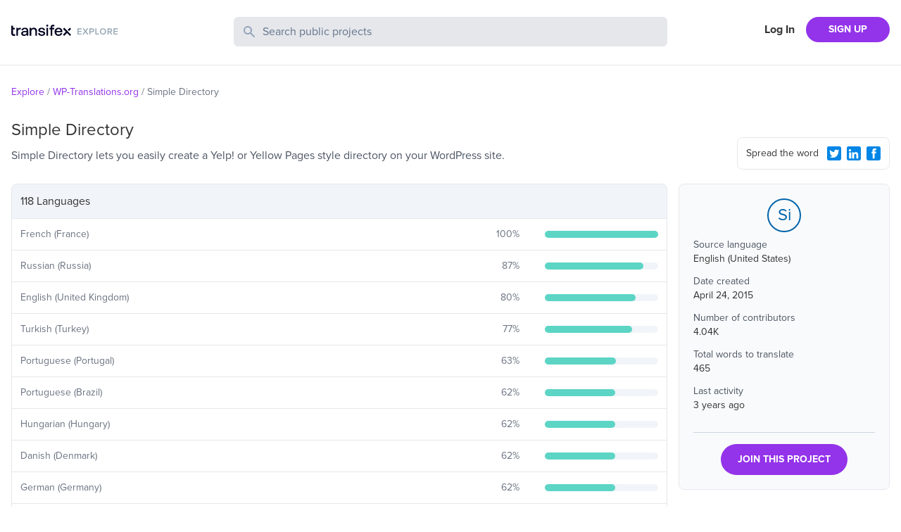

--- FILE ---
content_type: text/html; charset=utf-8
request_url: https://explore.transifex.com/wp-translations/simple-directory/
body_size: 7586
content:
<!DOCTYPE html><html lang="en"><head><meta charSet="utf-8"/><meta name="viewport" content="width=device-width"/><link rel="apple-touch-icon-precomposed" sizes="57x57" href="/favicons/apple-touch-icon-57x57.png"/><link rel="apple-touch-icon-precomposed" sizes="114x114" href="/favicons/apple-touch-icon-114x114.png"/><link rel="apple-touch-icon-precomposed" sizes="72x72" href="/favicons/apple-touch-icon-72x72.png"/><link rel="apple-touch-icon-precomposed" sizes="144x144" href="/favicons/apple-touch-icon-144x144.png"/><link rel="apple-touch-icon-precomposed" sizes="60x60" href="/favicons/apple-touch-icon-60x60.png"/><link rel="apple-touch-icon-precomposed" sizes="120x120" href="/favicons/apple-touch-icon-120x120.png"/><link rel="apple-touch-icon-precomposed" sizes="76x76" href="/favicons/apple-touch-icon-76x76.png"/><link rel="apple-touch-icon-precomposed" sizes="152x152" href="/favicons/apple-touch-icon-152x152.png"/><link rel="icon" type="image/png" href="/favicons/favicon-196x196.png" sizes="196x196"/><link rel="icon" type="image/png" href="/favicons/favicon-96x96.png" sizes="96x96"/><link rel="icon" type="image/png" href="/favicons/favicon-32x32.png" sizes="32x32"/><link rel="icon" type="image/png" href="/favicons/favicon-16x16.png" sizes="16x16"/><link rel="icon" type="image/png" href="/favicons/favicon-128.png" sizes="128x128"/><meta name="twitter:card" content="summary"/><meta name="twitter:site" content="@transifex"/><meta property="twitter:account_id" content="17962352"/><meta property="og:type" content="website"/><meta property="fb:app_id" content="239849186072998"/><meta property="og:title" content="The Simple  Directory translation project on Transifex"/><meta name="twitter:title" content="The Simple  Directory translation project on Transifex"/><meta property="og:url" content="https://explore.transifex.com/wp-translations/simple-directory/"/><meta name="twitter:url" content="https://explore.transifex.com/wp-translations/simple-directory/"/><meta property="og:description" content="Join Simple  Directory project in Transifex, and contribute to the world&#x27;s largest localization community"/><meta name="twitter:description" content="Join Simple  Directory project in Transifex, and contribute to the world&#x27;s largest localization community"/><meta property="og:image" content="https://explore.transifex.com/og_image_join.png"/><meta name="twitter:image" content="https://explore.transifex.com/twitter_image_join.png"/><title>Simple  Directory localization | Transifex</title><meta name="description" content="Join Simple  Directory project in Transifex, and contribute to the world&#x27;s largest localization community"/><meta name="next-head-count" content="18"/><link rel="stylesheet" data-href="https://use.typekit.net/nmt1vfg.css"/><link rel="preload" href="https://explore.static.transifex.net/_next/static/css/90cdcc510faf4bfc.css" as="style"/><link rel="stylesheet" href="https://explore.static.transifex.net/_next/static/css/90cdcc510faf4bfc.css" data-n-g=""/><noscript data-n-css=""></noscript><script defer="" nomodule="" src="https://explore.static.transifex.net/_next/static/chunks/polyfills-c67a75d1b6f99dc8.js"></script><script src="https://explore.static.transifex.net/_next/static/chunks/webpack-811eede6b7a9d975.js" defer=""></script><script src="https://explore.static.transifex.net/_next/static/chunks/framework-0c7baedefba6b077.js" defer=""></script><script src="https://explore.static.transifex.net/_next/static/chunks/main-3b874e62b3e5f07b.js" defer=""></script><script src="https://explore.static.transifex.net/_next/static/chunks/pages/_app-1946db436ef132a1.js" defer=""></script><script src="https://explore.static.transifex.net/_next/static/chunks/247-1528bb1e6db12273.js" defer=""></script><script src="https://explore.static.transifex.net/_next/static/chunks/pages/%5Borganization%5D/%5Bproject%5D-30fb1a778909413c.js" defer=""></script><script src="https://explore.static.transifex.net/_next/static/69hteLQPZeuV7Kfb1_d-u/_buildManifest.js" defer=""></script><script src="https://explore.static.transifex.net/_next/static/69hteLQPZeuV7Kfb1_d-u/_ssgManifest.js" defer=""></script><link rel="stylesheet" href="https://use.typekit.net/nmt1vfg.css"/></head><body><div id="__next"><header class="border-b"><div class="lg:content-auto container mx-auto max-w-screen-xl grow"><div class="py-6 grid md:grid-cols-4 grid-cols-2
       md:gap-4 px-4 2xl:px-0"><h1 class="flex items-center" style="height:44px"><a href="/"><img alt="Explore Transifex" loading="lazy" width="152" height="19" decoding="async" data-nimg="1" class="cursor-pointer pb-2" style="color:transparent" src="/logo.svg"/></a></h1><div class="md:col-span-2 col-span-4 order-3 md:order-none mt-3 md:mt-0"><div><form><label class="relative block"><span class="absolute inset-y-0 left-0 flex items-center pl-3"><svg class="h-5 w-5 fill-slate-400" viewBox="0 0 20 20"><path fill-rule="evenodd" d="M8 4a4 4 0 100 8 4 4 0 000-8zM2 8a6 6 0 1110.89 3.476l4.817 4.817a1 1 0 01-1.414 1.414l-4.816-4.816A6 6 0 012 8z" clip-rule="evenodd"></path></svg></span><span class="sr-only">Search Public Projects</span><input type="text" name="search" class="border w-full bg-gray-200 rounded-md py-2 pl-10 pr-3 placeholder:text-slate-500 text-slate-600 focus:outline-none focus:border-gray-300 focus:ring-gray-300 focus:ring-1 invalid:text-slate-400" placeholder="Search public projects" autoComplete="off" minLength="2" value=""/></label></form></div></div><div class=""><nav class="flex items-center justify-end flex-1"><a href="https://app.transifex.com/signin" class="font-bold px-4 shrink-0 hidden xs:block">Log In</a><a href="https://app.transifex.com/signup/open-source/" class="bg-purple-600 hover:bg-violet-700 hover:no-underline text-white font-bold py-2 px-4 sm:px-8 rounded-full text-sm shrink-0">SIGN UP</a></nav></div></div></div></header><div class="lg:content-auto container mx-auto max-w-screen-xl grow"><section class="px-4 2xl:px-0"><ul class="text-sm flex text-gray-500 my-7"><li><span class="mr-1 inline-block text-purple-600"><a href="/">Explore</a></span><span class="mr-1 inline-block">/</span></li><li><span class="mr-1 inline-block text-purple-600"><a href="/wp-translations/">WP-Translations.org</a></span><span class="mr-1 inline-block">/</span></li><li><span class="mr-1 inline-block ">Simple  Directory</span></li></ul></section><section class="grid md:grid-cols-4 md:gap-4 px-4 2xl:px-0 items-end"><div class="md:col-span-3"><h1 class="text-2xl pb-2">Simple  Directory</h1><p class="text-gray-600">Simple Directory lets you easily create a Yelp! or Yellow Pages style directory on your WordPress site.</p><p class="flex items-center pb-5 pt-2 text-gray-500 text-sm w-1/2"></p></div><div class="pb-5 flex justify-end"><div class="rounded-lg p-2 pl-3 border w-full md:w-fit text-sm flex items-center"><span class="grow pr-2">Spread the word</span><button type="button" aria-label="Twitter Share"><svg viewBox="0 0 16 16" class="w-5 h-5 fill-info m-2 sm:m-1"><path d="M1.9 0h12.1c0.5 0 1 0.2 1.4 0.6 0.4 0.3 0.6 0.8 0.6 1.3v12.1c0 0.5-0.2 1-0.6 1.4s-0.8 0.6-1.4 0.6h-12.1c-0.5 0-1-0.2-1.4-0.6-0.3-0.3-0.5-0.8-0.5-1.3v-12.2c0-0.5 0.2-1 0.6-1.4s0.8-0.5 1.3-0.5zM12.8 5.9c0.4-0.3 0.8-0.7 1.2-1.2-0.4 0.2-0.9 0.3-1.4 0.4 0.5-0.3 0.9-0.7 1-1.3-0.5 0.3-1 0.5-1.5 0.6-0.5-0.5-1-0.7-1.7-0.7-0.4-0.1-0.9 0.1-1.3 0.3-0.4 0.3-0.6 0.7-0.8 1.1-0.2 0.5-0.2 0.9-0.1 1.4-1-0.1-1.8-0.3-2.7-0.7s-1.5-1-2.1-1.8c-0.4 0.6-0.4 1.1-0.3 1.7s0.5 1.1 1 1.4c-0.4 0.1-0.8 0-1.1-0.2 0 0.6 0.2 1 0.5 1.5s0.8 0.7 1.4 0.8c-0.4 0.1-0.7 0.1-1.1 0 0.2 0.5 0.4 0.9 0.8 1.2s0.9 0.5 1.4 0.5c-0.5 0.4-1 0.7-1.6 0.8s-1.2 0.2-1.8 0.1c1.1 0.7 2.3 1.1 3.6 1.1 1.4 0 2.6-0.3 3.6-1s1.8-1.5 2.3-2.6 0.8-2.2 0.7-3.4z"></path></svg></button><button type="button" aria-label="LinkedIn Share"><svg viewBox="0 0 16 16" class="w-5 h-5 fill-info m-2 sm:m-1"><path d="M2 0h12c0.5 0 1 0.2 1.4 0.6s0.6 0.8 0.6 1.3v12.1c0 0.5-0.2 1-0.6 1.4s-0.8 0.6-1.4 0.6h-12c-0.5 0-1-0.2-1.4-0.6s-0.6-0.8-0.6-1.3v-12.2c0-0.5 0.2-1 0.6-1.4s0.8-0.5 1.4-0.5zM3.6 5.8c0.4 0 0.7-0.1 0.9-0.4s0.4-0.6 0.4-0.9-0.1-0.7-0.3-0.9-0.6-0.4-1-0.4c-0.3 0-0.6 0.1-0.9 0.4s-0.4 0.5-0.4 0.9 0.1 0.7 0.4 0.9 0.6 0.4 0.9 0.4zM12.9 13.8v-4.5c0-0.9-0.2-1.6-0.7-2.1s-1.1-0.7-1.9-0.7c-0.4 0-0.9 0.1-1.2 0.3s-0.6 0.5-0.8 0.8l-0.1 0.1v-1h-2.2v7.1h2.3v-3.7c0-0.5 0.1-0.9 0.3-1.2s0.6-0.4 1-0.4c0.8 0 1.2 0.5 1.2 1.6v3.7h2.1zM4.8 6.7h-2.2v7.1h2.3v-7.1z"></path></svg></button><button type="button" aria-label="Facebook Share"><svg viewBox="0 0 16 16" class="w-5 h-5 fill-info m-2 sm:m-1"><path d="M14.1 0.050h-12.2c-1 0-1.9 0.9-1.9 1.9v12.1c0 1 0.9 1.9 1.9 1.9h12.1c1 0 1.9-0.9 1.9-1.9v-12.1c0.1-1-0.8-1.9-1.8-1.9zM11 4.35c0 0-0.9 0-1.3 0-0.5 0-0.6 0.1-0.6 0.6 0 0.3 0 1.1 0 1.1h1.9l-0.3 2h-1.6v5.7h-2.2v-5.7h-1.2v-1.9h1.1c0 0 0-0.2 0-1.5 0-1.5 0.8-2.3 2.5-2.3 0.2 0 1.6 0 1.6 0s0.1 2 0.1 2z"></path></svg></button></div></div></section><section class="grid md:grid-cols-4 md:gap-4 px-4 2xl:px-0"><div class="md:col-span-3 pt-4 md:pt-0 order-2 md:order-none"><table class="border-spacing-0 border-separate table-auto w-full"><thead><tr><th class="border rounded-t-lg bg-slate-100 text-left p-3 font-normal" colSpan="3">118 Languages</th></tr></thead><tbody><tr><td class="border-b p-3 border-l"><p class="text-sm text-gray-500">French (France)</p></td><td class="border-b p-3"><div class="flex items-center"><p class="text-gray-500 w-12 mr-3 text-sm grow text-right">100<!-- -->%</p></div></td><td width="20%" class="border-r border-b p-3"><div class="w-full bg-slate-100 rounded-full h-2.5"><div class="bg-graphBase h-2.5 rounded-full" style="width:100%"></div></div></td></tr><tr><td class="border-b p-3 border-l"><p class="text-sm text-gray-500">Russian (Russia)</p></td><td class="border-b p-3"><div class="flex items-center"><p class="text-gray-500 w-12 mr-3 text-sm grow text-right">87<!-- -->%</p></div></td><td width="20%" class="border-r border-b p-3"><div class="w-full bg-slate-100 rounded-full h-2.5"><div class="bg-graphBase h-2.5 rounded-full" style="width:87%"></div></div></td></tr><tr><td class="border-b p-3 border-l"><p class="text-sm text-gray-500">English (United Kingdom)</p></td><td class="border-b p-3"><div class="flex items-center"><p class="text-gray-500 w-12 mr-3 text-sm grow text-right">80<!-- -->%</p></div></td><td width="20%" class="border-r border-b p-3"><div class="w-full bg-slate-100 rounded-full h-2.5"><div class="bg-graphBase h-2.5 rounded-full" style="width:80%"></div></div></td></tr><tr><td class="border-b p-3 border-l"><p class="text-sm text-gray-500">Turkish (Turkey)</p></td><td class="border-b p-3"><div class="flex items-center"><p class="text-gray-500 w-12 mr-3 text-sm grow text-right">77<!-- -->%</p></div></td><td width="20%" class="border-r border-b p-3"><div class="w-full bg-slate-100 rounded-full h-2.5"><div class="bg-graphBase h-2.5 rounded-full" style="width:77%"></div></div></td></tr><tr><td class="border-b p-3 border-l"><p class="text-sm text-gray-500">Portuguese (Portugal)</p></td><td class="border-b p-3"><div class="flex items-center"><p class="text-gray-500 w-12 mr-3 text-sm grow text-right">63<!-- -->%</p></div></td><td width="20%" class="border-r border-b p-3"><div class="w-full bg-slate-100 rounded-full h-2.5"><div class="bg-graphBase h-2.5 rounded-full" style="width:63%"></div></div></td></tr><tr><td class="border-b p-3 border-l"><p class="text-sm text-gray-500">Portuguese (Brazil)</p></td><td class="border-b p-3"><div class="flex items-center"><p class="text-gray-500 w-12 mr-3 text-sm grow text-right">62<!-- -->%</p></div></td><td width="20%" class="border-r border-b p-3"><div class="w-full bg-slate-100 rounded-full h-2.5"><div class="bg-graphBase h-2.5 rounded-full" style="width:62%"></div></div></td></tr><tr><td class="border-b p-3 border-l"><p class="text-sm text-gray-500">Hungarian (Hungary)</p></td><td class="border-b p-3"><div class="flex items-center"><p class="text-gray-500 w-12 mr-3 text-sm grow text-right">62<!-- -->%</p></div></td><td width="20%" class="border-r border-b p-3"><div class="w-full bg-slate-100 rounded-full h-2.5"><div class="bg-graphBase h-2.5 rounded-full" style="width:62%"></div></div></td></tr><tr><td class="border-b p-3 border-l"><p class="text-sm text-gray-500">Danish (Denmark)</p></td><td class="border-b p-3"><div class="flex items-center"><p class="text-gray-500 w-12 mr-3 text-sm grow text-right">62<!-- -->%</p></div></td><td width="20%" class="border-r border-b p-3"><div class="w-full bg-slate-100 rounded-full h-2.5"><div class="bg-graphBase h-2.5 rounded-full" style="width:62%"></div></div></td></tr><tr><td class="border-b p-3 border-l"><p class="text-sm text-gray-500">German (Germany)</p></td><td class="border-b p-3"><div class="flex items-center"><p class="text-gray-500 w-12 mr-3 text-sm grow text-right">62<!-- -->%</p></div></td><td width="20%" class="border-r border-b p-3"><div class="w-full bg-slate-100 rounded-full h-2.5"><div class="bg-graphBase h-2.5 rounded-full" style="width:62%"></div></div></td></tr><tr><td class="border-b p-3 border-l"><p class="text-sm text-gray-500">Dutch (Netherlands)</p></td><td class="border-b p-3"><div class="flex items-center"><p class="text-gray-500 w-12 mr-3 text-sm grow text-right">62<!-- -->%</p></div></td><td width="20%" class="border-r border-b p-3"><div class="w-full bg-slate-100 rounded-full h-2.5"><div class="bg-graphBase h-2.5 rounded-full" style="width:62%"></div></div></td></tr><tr><td class="border-b p-3 border-l"><p class="text-sm text-gray-500">Spanish (Spain)</p></td><td class="border-b p-3"><div class="flex items-center"><p class="text-gray-500 w-12 mr-3 text-sm grow text-right">62<!-- -->%</p></div></td><td width="20%" class="border-r border-b p-3"><div class="w-full bg-slate-100 rounded-full h-2.5"><div class="bg-graphBase h-2.5 rounded-full" style="width:62%"></div></div></td></tr><tr><td class="border-b p-3 border-l"><p class="text-sm text-gray-500">Italian (Italy)</p></td><td class="border-b p-3"><div class="flex items-center"><p class="text-gray-500 w-12 mr-3 text-sm grow text-right">60<!-- -->%</p></div></td><td width="20%" class="border-r border-b p-3"><div class="w-full bg-slate-100 rounded-full h-2.5"><div class="bg-graphBase h-2.5 rounded-full" style="width:60%"></div></div></td></tr><tr><td class="border-b p-3 border-l"><p class="text-sm text-gray-500">Indonesian (Indonesia)</p></td><td class="border-b p-3"><div class="flex items-center"><p class="text-gray-500 w-12 mr-3 text-sm grow text-right">60<!-- -->%</p></div></td><td width="20%" class="border-r border-b p-3"><div class="w-full bg-slate-100 rounded-full h-2.5"><div class="bg-graphBase h-2.5 rounded-full" style="width:60%"></div></div></td></tr><tr><td class="border-b p-3 border-l"><p class="text-sm text-gray-500">Ukrainian</p></td><td class="border-b p-3"><div class="flex items-center"><p class="text-gray-500 w-12 mr-3 text-sm grow text-right">60<!-- -->%</p></div></td><td width="20%" class="border-r border-b p-3"><div class="w-full bg-slate-100 rounded-full h-2.5"><div class="bg-graphBase h-2.5 rounded-full" style="width:60%"></div></div></td></tr><tr><td class="border-b p-3 border-l"><p class="text-sm text-gray-500">Hebrew (Israel)</p></td><td class="border-b p-3"><div class="flex items-center"><p class="text-gray-500 w-12 mr-3 text-sm grow text-right">60<!-- -->%</p></div></td><td width="20%" class="border-r border-b p-3"><div class="w-full bg-slate-100 rounded-full h-2.5"><div class="bg-graphBase h-2.5 rounded-full" style="width:60%"></div></div></td></tr><tr><td class="border-b p-3 border-l"><p class="text-sm text-gray-500">Chinese (China)</p></td><td class="border-b p-3"><div class="flex items-center"><p class="text-gray-500 w-12 mr-3 text-sm grow text-right">59<!-- -->%</p></div></td><td width="20%" class="border-r border-b p-3"><div class="w-full bg-slate-100 rounded-full h-2.5"><div class="bg-graphBase h-2.5 rounded-full" style="width:59%"></div></div></td></tr><tr><td class="border-b p-3 border-l"><p class="text-sm text-gray-500">Bulgarian (Bulgaria)</p></td><td class="border-b p-3"><div class="flex items-center"><p class="text-gray-500 w-12 mr-3 text-sm grow text-right">59<!-- -->%</p></div></td><td width="20%" class="border-r border-b p-3"><div class="w-full bg-slate-100 rounded-full h-2.5"><div class="bg-graphBase h-2.5 rounded-full" style="width:59%"></div></div></td></tr><tr><td class="border-b p-3 border-l"><p class="text-sm text-gray-500">Polish (Poland)</p></td><td class="border-b p-3"><div class="flex items-center"><p class="text-gray-500 w-12 mr-3 text-sm grow text-right">59<!-- -->%</p></div></td><td width="20%" class="border-r border-b p-3"><div class="w-full bg-slate-100 rounded-full h-2.5"><div class="bg-graphBase h-2.5 rounded-full" style="width:59%"></div></div></td></tr><tr><td class="border-b p-3 border-l"><p class="text-sm text-gray-500">Norwegian Bokmål (Norway)</p></td><td class="border-b p-3"><div class="flex items-center"><p class="text-gray-500 w-12 mr-3 text-sm grow text-right">59<!-- -->%</p></div></td><td width="20%" class="border-r border-b p-3"><div class="w-full bg-slate-100 rounded-full h-2.5"><div class="bg-graphBase h-2.5 rounded-full" style="width:59%"></div></div></td></tr><tr><td class="border-b p-3 border-l"><p class="text-sm text-gray-500">Greek</p></td><td class="border-b p-3"><div class="flex items-center"><p class="text-gray-500 w-12 mr-3 text-sm grow text-right">58<!-- -->%</p></div></td><td width="20%" class="border-r border-b p-3"><div class="w-full bg-slate-100 rounded-full h-2.5"><div class="bg-graphBase h-2.5 rounded-full" style="width:58%"></div></div></td></tr><tr><td class="border-b p-3 border-l"><p class="text-sm text-gray-500">Swedish (Sweden)</p></td><td class="border-b p-3"><div class="flex items-center"><p class="text-gray-500 w-12 mr-3 text-sm grow text-right">58<!-- -->%</p></div></td><td width="20%" class="border-r border-b p-3"><div class="w-full bg-slate-100 rounded-full h-2.5"><div class="bg-graphBase h-2.5 rounded-full" style="width:58%"></div></div></td></tr><tr><td class="border-b p-3 border-l"><p class="text-sm text-gray-500">Japanese</p></td><td class="border-b p-3"><div class="flex items-center"><p class="text-gray-500 w-12 mr-3 text-sm grow text-right">58<!-- -->%</p></div></td><td width="20%" class="border-r border-b p-3"><div class="w-full bg-slate-100 rounded-full h-2.5"><div class="bg-graphBase h-2.5 rounded-full" style="width:58%"></div></div></td></tr><tr><td class="border-b p-3 border-l"><p class="text-sm text-gray-500">Malay (Malaysia)</p></td><td class="border-b p-3"><div class="flex items-center"><p class="text-gray-500 w-12 mr-3 text-sm grow text-right">58<!-- -->%</p></div></td><td width="20%" class="border-r border-b p-3"><div class="w-full bg-slate-100 rounded-full h-2.5"><div class="bg-graphBase h-2.5 rounded-full" style="width:58%"></div></div></td></tr><tr><td class="border-b p-3 border-l"><p class="text-sm text-gray-500">Spanish (Argentina)</p></td><td class="border-b p-3"><div class="flex items-center"><p class="text-gray-500 w-12 mr-3 text-sm grow text-right">57<!-- -->%</p></div></td><td width="20%" class="border-r border-b p-3"><div class="w-full bg-slate-100 rounded-full h-2.5"><div class="bg-graphBase h-2.5 rounded-full" style="width:57%"></div></div></td></tr><tr><td class="border-b p-3 border-l"><p class="text-sm text-gray-500">Spanish (Mexico)</p></td><td class="border-b p-3"><div class="flex items-center"><p class="text-gray-500 w-12 mr-3 text-sm grow text-right">57<!-- -->%</p></div></td><td width="20%" class="border-r border-b p-3"><div class="w-full bg-slate-100 rounded-full h-2.5"><div class="bg-graphBase h-2.5 rounded-full" style="width:57%"></div></div></td></tr><tr><td class="border-b p-3 border-l"><p class="text-sm text-gray-500">Finnish</p></td><td class="border-b p-3"><div class="flex items-center"><p class="text-gray-500 w-12 mr-3 text-sm grow text-right">57<!-- -->%</p></div></td><td width="20%" class="border-r border-b p-3"><div class="w-full bg-slate-100 rounded-full h-2.5"><div class="bg-graphBase h-2.5 rounded-full" style="width:57%"></div></div></td></tr><tr><td class="border-b p-3 border-l"><p class="text-sm text-gray-500">Lithuanian (Lithuania)</p></td><td class="border-b p-3"><div class="flex items-center"><p class="text-gray-500 w-12 mr-3 text-sm grow text-right">56<!-- -->%</p></div></td><td width="20%" class="border-r border-b p-3"><div class="w-full bg-slate-100 rounded-full h-2.5"><div class="bg-graphBase h-2.5 rounded-full" style="width:56%"></div></div></td></tr><tr><td class="border-b p-3 border-l"><p class="text-sm text-gray-500">Estonian</p></td><td class="border-b p-3"><div class="flex items-center"><p class="text-gray-500 w-12 mr-3 text-sm grow text-right">55<!-- -->%</p></div></td><td width="20%" class="border-r border-b p-3"><div class="w-full bg-slate-100 rounded-full h-2.5"><div class="bg-graphBase h-2.5 rounded-full" style="width:55%"></div></div></td></tr><tr><td class="border-b p-3 border-l"><p class="text-sm text-gray-500">Dutch (Belgium)</p></td><td class="border-b p-3"><div class="flex items-center"><p class="text-gray-500 w-12 mr-3 text-sm grow text-right">54<!-- -->%</p></div></td><td width="20%" class="border-r border-b p-3"><div class="w-full bg-slate-100 rounded-full h-2.5"><div class="bg-graphBase h-2.5 rounded-full" style="width:54%"></div></div></td></tr><tr><td class="border-b p-3 border-l"><p class="text-sm text-gray-500">German (Austria)</p></td><td class="border-b p-3"><div class="flex items-center"><p class="text-gray-500 w-12 mr-3 text-sm grow text-right">52<!-- -->%</p></div></td><td width="20%" class="border-r border-b p-3"><div class="w-full bg-slate-100 rounded-full h-2.5"><div class="bg-graphBase h-2.5 rounded-full" style="width:52%"></div></div></td></tr><tr><td class="border-b p-3 border-l"><p class="text-sm text-gray-500">Bulgarian</p></td><td class="border-b p-3"><div class="flex items-center"><p class="text-gray-500 w-12 mr-3 text-sm grow text-right">49<!-- -->%</p></div></td><td width="20%" class="border-r border-b p-3"><div class="w-full bg-slate-100 rounded-full h-2.5"><div class="bg-graphBase h-2.5 rounded-full" style="width:49%"></div></div></td></tr><tr><td class="border-b p-3 border-l"><p class="text-sm text-gray-500">Slovenian (Slovenia)</p></td><td class="border-b p-3"><div class="flex items-center"><p class="text-gray-500 w-12 mr-3 text-sm grow text-right">43<!-- -->%</p></div></td><td width="20%" class="border-r border-b p-3"><div class="w-full bg-slate-100 rounded-full h-2.5"><div class="bg-graphBase h-2.5 rounded-full" style="width:43%"></div></div></td></tr><tr><td class="border-b p-3 border-l"><p class="text-sm text-gray-500">Tamil (India)</p></td><td class="border-b p-3"><div class="flex items-center"><p class="text-gray-500 w-12 mr-3 text-sm grow text-right">37<!-- -->%</p></div></td><td width="20%" class="border-r border-b p-3"><div class="w-full bg-slate-100 rounded-full h-2.5"><div class="bg-graphBase h-2.5 rounded-full" style="width:37%"></div></div></td></tr><tr><td class="border-b p-3 border-l"><p class="text-sm text-gray-500">Czech (Czech Republic)</p></td><td class="border-b p-3"><div class="flex items-center"><p class="text-gray-500 w-12 mr-3 text-sm grow text-right">37<!-- -->%</p></div></td><td width="20%" class="border-r border-b p-3"><div class="w-full bg-slate-100 rounded-full h-2.5"><div class="bg-graphBase h-2.5 rounded-full" style="width:37%"></div></div></td></tr><tr><td class="border-b p-3 border-l"><p class="text-sm text-gray-500">Slovak (Slovakia)</p></td><td class="border-b p-3"><div class="flex items-center"><p class="text-gray-500 w-12 mr-3 text-sm grow text-right">35<!-- -->%</p></div></td><td width="20%" class="border-r border-b p-3"><div class="w-full bg-slate-100 rounded-full h-2.5"><div class="bg-graphBase h-2.5 rounded-full" style="width:35%"></div></div></td></tr><tr><td class="border-b p-3 border-l"><p class="text-sm text-gray-500">Romanian (Romania)</p></td><td class="border-b p-3"><div class="flex items-center"><p class="text-gray-500 w-12 mr-3 text-sm grow text-right">35<!-- -->%</p></div></td><td width="20%" class="border-r border-b p-3"><div class="w-full bg-slate-100 rounded-full h-2.5"><div class="bg-graphBase h-2.5 rounded-full" style="width:35%"></div></div></td></tr><tr><td class="border-b p-3 border-l"><p class="text-sm text-gray-500">Persian (Iran)</p></td><td class="border-b p-3"><div class="flex items-center"><p class="text-gray-500 w-12 mr-3 text-sm grow text-right">34<!-- -->%</p></div></td><td width="20%" class="border-r border-b p-3"><div class="w-full bg-slate-100 rounded-full h-2.5"><div class="bg-graphBase h-2.5 rounded-full" style="width:34%"></div></div></td></tr><tr><td class="border-b p-3 border-l"><p class="text-sm text-gray-500">Arabic</p></td><td class="border-b p-3"><div class="flex items-center"><p class="text-gray-500 w-12 mr-3 text-sm grow text-right">33<!-- -->%</p></div></td><td width="20%" class="border-r border-b p-3"><div class="w-full bg-slate-100 rounded-full h-2.5"><div class="bg-graphBase h-2.5 rounded-full" style="width:33%"></div></div></td></tr><tr><td class="border-b p-3 border-l"><p class="text-sm text-gray-500">Serbian (Serbia)</p></td><td class="border-b p-3"><div class="flex items-center"><p class="text-gray-500 w-12 mr-3 text-sm grow text-right">33<!-- -->%</p></div></td><td width="20%" class="border-r border-b p-3"><div class="w-full bg-slate-100 rounded-full h-2.5"><div class="bg-graphBase h-2.5 rounded-full" style="width:33%"></div></div></td></tr><tr><td class="border-b p-3 border-l"><p class="text-sm text-gray-500">English (Australia)</p></td><td class="border-b p-3"><div class="flex items-center"><p class="text-gray-500 w-12 mr-3 text-sm grow text-right">32<!-- -->%</p></div></td><td width="20%" class="border-r border-b p-3"><div class="w-full bg-slate-100 rounded-full h-2.5"><div class="bg-graphBase h-2.5 rounded-full" style="width:32%"></div></div></td></tr><tr><td class="border-b p-3 border-l"><p class="text-sm text-gray-500">Chinese (Taiwan)</p></td><td class="border-b p-3"><div class="flex items-center"><p class="text-gray-500 w-12 mr-3 text-sm grow text-right">32<!-- -->%</p></div></td><td width="20%" class="border-r border-b p-3"><div class="w-full bg-slate-100 rounded-full h-2.5"><div class="bg-graphBase h-2.5 rounded-full" style="width:32%"></div></div></td></tr><tr><td class="border-b p-3 border-l"><p class="text-sm text-gray-500">German (Switzerland)</p></td><td class="border-b p-3"><div class="flex items-center"><p class="text-gray-500 w-12 mr-3 text-sm grow text-right">31<!-- -->%</p></div></td><td width="20%" class="border-r border-b p-3"><div class="w-full bg-slate-100 rounded-full h-2.5"><div class="bg-graphBase h-2.5 rounded-full" style="width:31%"></div></div></td></tr><tr><td class="border-b p-3 border-l"><p class="text-sm text-gray-500">Bosnian (Bosnia and Herzegovina)</p></td><td class="border-b p-3"><div class="flex items-center"><p class="text-gray-500 w-12 mr-3 text-sm grow text-right">31<!-- -->%</p></div></td><td width="20%" class="border-r border-b p-3"><div class="w-full bg-slate-100 rounded-full h-2.5"><div class="bg-graphBase h-2.5 rounded-full" style="width:31%"></div></div></td></tr><tr><td class="border-b p-3 border-l"><p class="text-sm text-gray-500">Norwegian Nynorsk (Norway)</p></td><td class="border-b p-3"><div class="flex items-center"><p class="text-gray-500 w-12 mr-3 text-sm grow text-right">31<!-- -->%</p></div></td><td width="20%" class="border-r border-b p-3"><div class="w-full bg-slate-100 rounded-full h-2.5"><div class="bg-graphBase h-2.5 rounded-full" style="width:31%"></div></div></td></tr><tr><td class="border-b p-3 border-l"><p class="text-sm text-gray-500">Thai</p></td><td class="border-b p-3"><div class="flex items-center"><p class="text-gray-500 w-12 mr-3 text-sm grow text-right">31<!-- -->%</p></div></td><td width="20%" class="border-r border-b p-3"><div class="w-full bg-slate-100 rounded-full h-2.5"><div class="bg-graphBase h-2.5 rounded-full" style="width:31%"></div></div></td></tr><tr><td class="border-b p-3 border-l"><p class="text-sm text-gray-500">Burmese (Myanmar)</p></td><td class="border-b p-3"><div class="flex items-center"><p class="text-gray-500 w-12 mr-3 text-sm grow text-right">31<!-- -->%</p></div></td><td width="20%" class="border-r border-b p-3"><div class="w-full bg-slate-100 rounded-full h-2.5"><div class="bg-graphBase h-2.5 rounded-full" style="width:31%"></div></div></td></tr><tr><td class="border-b p-3 border-l"><p class="text-sm text-gray-500">Esperanto</p></td><td class="border-b p-3"><div class="flex items-center"><p class="text-gray-500 w-12 mr-3 text-sm grow text-right">31<!-- -->%</p></div></td><td width="20%" class="border-r border-b p-3"><div class="w-full bg-slate-100 rounded-full h-2.5"><div class="bg-graphBase h-2.5 rounded-full" style="width:31%"></div></div></td></tr><tr><td class="border-b p-3 border-l"><p class="text-sm text-gray-500">Macedonian (Macedonia)</p></td><td class="border-b p-3"><div class="flex items-center"><p class="text-gray-500 w-12 mr-3 text-sm grow text-right">31<!-- -->%</p></div></td><td width="20%" class="border-r border-b p-3"><div class="w-full bg-slate-100 rounded-full h-2.5"><div class="bg-graphBase h-2.5 rounded-full" style="width:31%"></div></div></td></tr><tr><td class="border-b p-3 border-l"><p class="text-sm text-gray-500">Azerbaijani</p></td><td class="border-b p-3"><div class="flex items-center"><p class="text-gray-500 w-12 mr-3 text-sm grow text-right">31<!-- -->%</p></div></td><td width="20%" class="border-r border-b p-3"><div class="w-full bg-slate-100 rounded-full h-2.5"><div class="bg-graphBase h-2.5 rounded-full" style="width:31%"></div></div></td></tr><tr><td class="border-b p-3 border-l"><p class="text-sm text-gray-500">Basque</p></td><td class="border-b p-3"><div class="flex items-center"><p class="text-gray-500 w-12 mr-3 text-sm grow text-right">31<!-- -->%</p></div></td><td width="20%" class="border-r border-b p-3"><div class="w-full bg-slate-100 rounded-full h-2.5"><div class="bg-graphBase h-2.5 rounded-full" style="width:31%"></div></div></td></tr><tr><td class="border-b p-3 border-l"><p class="text-sm text-gray-500">Korean (Korea)</p></td><td class="border-b p-3"><div class="flex items-center"><p class="text-gray-500 w-12 mr-3 text-sm grow text-right">31<!-- -->%</p></div></td><td width="20%" class="border-r border-b p-3"><div class="w-full bg-slate-100 rounded-full h-2.5"><div class="bg-graphBase h-2.5 rounded-full" style="width:31%"></div></div></td></tr><tr><td class="border-b p-3 border-l"><p class="text-sm text-gray-500">Icelandic (Iceland)</p></td><td class="border-b p-3"><div class="flex items-center"><p class="text-gray-500 w-12 mr-3 text-sm grow text-right">31<!-- -->%</p></div></td><td width="20%" class="border-r border-b p-3"><div class="w-full bg-slate-100 rounded-full h-2.5"><div class="bg-graphBase h-2.5 rounded-full" style="width:31%"></div></div></td></tr><tr><td class="border-b p-3 border-l"><p class="text-sm text-gray-500">Uyghur</p></td><td class="border-b p-3"><div class="flex items-center"><p class="text-gray-500 w-12 mr-3 text-sm grow text-right">31<!-- -->%</p></div></td><td width="20%" class="border-r border-b p-3"><div class="w-full bg-slate-100 rounded-full h-2.5"><div class="bg-graphBase h-2.5 rounded-full" style="width:31%"></div></div></td></tr><tr><td class="border-b p-3 border-l"><p class="text-sm text-gray-500">Galician (Spain)</p></td><td class="border-b p-3"><div class="flex items-center"><p class="text-gray-500 w-12 mr-3 text-sm grow text-right">31<!-- -->%</p></div></td><td width="20%" class="border-r border-b p-3"><div class="w-full bg-slate-100 rounded-full h-2.5"><div class="bg-graphBase h-2.5 rounded-full" style="width:31%"></div></div></td></tr><tr><td class="border-b p-3 border-l"><p class="text-sm text-gray-500">English (Canada)</p></td><td class="border-b p-3"><div class="flex items-center"><p class="text-gray-500 w-12 mr-3 text-sm grow text-right">31<!-- -->%</p></div></td><td width="20%" class="border-r border-b p-3"><div class="w-full bg-slate-100 rounded-full h-2.5"><div class="bg-graphBase h-2.5 rounded-full" style="width:31%"></div></div></td></tr><tr><td class="border-b p-3 border-l"><p class="text-sm text-gray-500">Welsh</p></td><td class="border-b p-3"><div class="flex items-center"><p class="text-gray-500 w-12 mr-3 text-sm grow text-right">31<!-- -->%</p></div></td><td width="20%" class="border-r border-b p-3"><div class="w-full bg-slate-100 rounded-full h-2.5"><div class="bg-graphBase h-2.5 rounded-full" style="width:31%"></div></div></td></tr><tr><td class="border-b p-3 border-l"><p class="text-sm text-gray-500">Catalan</p></td><td class="border-b p-3"><div class="flex items-center"><p class="text-gray-500 w-12 mr-3 text-sm grow text-right">31<!-- -->%</p></div></td><td width="20%" class="border-r border-b p-3"><div class="w-full bg-slate-100 rounded-full h-2.5"><div class="bg-graphBase h-2.5 rounded-full" style="width:31%"></div></div></td></tr><tr><td class="border-b p-3 border-l"><p class="text-sm text-gray-500">Spanish (Peru)</p></td><td class="border-b p-3"><div class="flex items-center"><p class="text-gray-500 w-12 mr-3 text-sm grow text-right">31<!-- -->%</p></div></td><td width="20%" class="border-r border-b p-3"><div class="w-full bg-slate-100 rounded-full h-2.5"><div class="bg-graphBase h-2.5 rounded-full" style="width:31%"></div></div></td></tr><tr><td class="border-b p-3 border-l"><p class="text-sm text-gray-500">Croatian</p></td><td class="border-b p-3"><div class="flex items-center"><p class="text-gray-500 w-12 mr-3 text-sm grow text-right">31<!-- -->%</p></div></td><td width="20%" class="border-r border-b p-3"><div class="w-full bg-slate-100 rounded-full h-2.5"><div class="bg-graphBase h-2.5 rounded-full" style="width:31%"></div></div></td></tr><tr><td class="border-b p-3 border-l"><p class="text-sm text-gray-500">Pashto</p></td><td class="border-b p-3"><div class="flex items-center"><p class="text-gray-500 w-12 mr-3 text-sm grow text-right">30<!-- -->%</p></div></td><td width="20%" class="border-r border-b p-3"><div class="w-full bg-slate-100 rounded-full h-2.5"><div class="bg-graphBase h-2.5 rounded-full" style="width:30%"></div></div></td></tr><tr><td class="border-b p-3 border-l"><p class="text-sm text-gray-500">Spanish (Chile)</p></td><td class="border-b p-3"><div class="flex items-center"><p class="text-gray-500 w-12 mr-3 text-sm grow text-right">30<!-- -->%</p></div></td><td width="20%" class="border-r border-b p-3"><div class="w-full bg-slate-100 rounded-full h-2.5"><div class="bg-graphBase h-2.5 rounded-full" style="width:30%"></div></div></td></tr><tr><td class="border-b p-3 border-l"><p class="text-sm text-gray-500">Albanian</p></td><td class="border-b p-3"><div class="flex items-center"><p class="text-gray-500 w-12 mr-3 text-sm grow text-right">30<!-- -->%</p></div></td><td width="20%" class="border-r border-b p-3"><div class="w-full bg-slate-100 rounded-full h-2.5"><div class="bg-graphBase h-2.5 rounded-full" style="width:30%"></div></div></td></tr><tr><td class="border-b p-3 border-l"><p class="text-sm text-gray-500">Vietnamese</p></td><td class="border-b p-3"><div class="flex items-center"><p class="text-gray-500 w-12 mr-3 text-sm grow text-right">30<!-- -->%</p></div></td><td width="20%" class="border-r border-b p-3"><div class="w-full bg-slate-100 rounded-full h-2.5"><div class="bg-graphBase h-2.5 rounded-full" style="width:30%"></div></div></td></tr><tr><td class="border-b p-3 border-l"><p class="text-sm text-gray-500">Gaelic, Scottish</p></td><td class="border-b p-3"><div class="flex items-center"><p class="text-gray-500 w-12 mr-3 text-sm grow text-right">29<!-- -->%</p></div></td><td width="20%" class="border-r border-b p-3"><div class="w-full bg-slate-100 rounded-full h-2.5"><div class="bg-graphBase h-2.5 rounded-full" style="width:29%"></div></div></td></tr><tr><td class="border-b p-3 border-l"><p class="text-sm text-gray-500">Khmer</p></td><td class="border-b p-3"><div class="flex items-center"><p class="text-gray-500 w-12 mr-3 text-sm grow text-right">29<!-- -->%</p></div></td><td width="20%" class="border-r border-b p-3"><div class="w-full bg-slate-100 rounded-full h-2.5"><div class="bg-graphBase h-2.5 rounded-full" style="width:29%"></div></div></td></tr><tr><td class="border-b p-3 border-l"><p class="text-sm text-gray-500">Tamil (Sri-Lanka)</p></td><td class="border-b p-3"><div class="flex items-center"><p class="text-gray-500 w-12 mr-3 text-sm grow text-right">28<!-- -->%</p></div></td><td width="20%" class="border-r border-b p-3"><div class="w-full bg-slate-100 rounded-full h-2.5"><div class="bg-graphBase h-2.5 rounded-full" style="width:28%"></div></div></td></tr><tr><td class="border-b p-3 border-l"><p class="text-sm text-gray-500">Latvian</p></td><td class="border-b p-3"><div class="flex items-center"><p class="text-gray-500 w-12 mr-3 text-sm grow text-right">28<!-- -->%</p></div></td><td width="20%" class="border-r border-b p-3"><div class="w-full bg-slate-100 rounded-full h-2.5"><div class="bg-graphBase h-2.5 rounded-full" style="width:28%"></div></div></td></tr><tr><td class="border-b p-3 border-l"><p class="text-sm text-gray-500">Georgian (Georgia)</p></td><td class="border-b p-3"><div class="flex items-center"><p class="text-gray-500 w-12 mr-3 text-sm grow text-right">27<!-- -->%</p></div></td><td width="20%" class="border-r border-b p-3"><div class="w-full bg-slate-100 rounded-full h-2.5"><div class="bg-graphBase h-2.5 rounded-full" style="width:27%"></div></div></td></tr><tr><td class="border-b p-3 border-l"><p class="text-sm text-gray-500">Javanese</p></td><td class="border-b p-3"><div class="flex items-center"><p class="text-gray-500 w-12 mr-3 text-sm grow text-right">26<!-- -->%</p></div></td><td width="20%" class="border-r border-b p-3"><div class="w-full bg-slate-100 rounded-full h-2.5"><div class="bg-graphBase h-2.5 rounded-full" style="width:26%"></div></div></td></tr><tr><td class="border-b p-3 border-l"><p class="text-sm text-gray-500">Mongolian</p></td><td class="border-b p-3"><div class="flex items-center"><p class="text-gray-500 w-12 mr-3 text-sm grow text-right">26<!-- -->%</p></div></td><td width="20%" class="border-r border-b p-3"><div class="w-full bg-slate-100 rounded-full h-2.5"><div class="bg-graphBase h-2.5 rounded-full" style="width:26%"></div></div></td></tr><tr><td class="border-b p-3 border-l"><p class="text-sm text-gray-500">Spanish (Venezuela)</p></td><td class="border-b p-3"><div class="flex items-center"><p class="text-gray-500 w-12 mr-3 text-sm grow text-right">26<!-- -->%</p></div></td><td width="20%" class="border-r border-b p-3"><div class="w-full bg-slate-100 rounded-full h-2.5"><div class="bg-graphBase h-2.5 rounded-full" style="width:26%"></div></div></td></tr><tr><td class="border-b p-3 border-l"><p class="text-sm text-gray-500">Tagalog</p></td><td class="border-b p-3"><div class="flex items-center"><p class="text-gray-500 w-12 mr-3 text-sm grow text-right">26<!-- -->%</p></div></td><td width="20%" class="border-r border-b p-3"><div class="w-full bg-slate-100 rounded-full h-2.5"><div class="bg-graphBase h-2.5 rounded-full" style="width:26%"></div></div></td></tr><tr><td class="border-b p-3 border-l"><p class="text-sm text-gray-500">Kyrgyz</p></td><td class="border-b p-3"><div class="flex items-center"><p class="text-gray-500 w-12 mr-3 text-sm grow text-right">24<!-- -->%</p></div></td><td width="20%" class="border-r border-b p-3"><div class="w-full bg-slate-100 rounded-full h-2.5"><div class="bg-graphBase h-2.5 rounded-full" style="width:24%"></div></div></td></tr><tr><td class="border-b p-3 border-l"><p class="text-sm text-gray-500">Bengali (Bangladesh)</p></td><td class="border-b p-3"><div class="flex items-center"><p class="text-gray-500 w-12 mr-3 text-sm grow text-right">24<!-- -->%</p></div></td><td width="20%" class="border-r border-b p-3"><div class="w-full bg-slate-100 rounded-full h-2.5"><div class="bg-graphBase h-2.5 rounded-full" style="width:24%"></div></div></td></tr><tr><td class="border-b p-3 border-l"><p class="text-sm text-gray-500">Aragonese</p></td><td class="border-b p-3"><div class="flex items-center"><p class="text-gray-500 w-12 mr-3 text-sm grow text-right">23<!-- -->%</p></div></td><td width="20%" class="border-r border-b p-3"><div class="w-full bg-slate-100 rounded-full h-2.5"><div class="bg-graphBase h-2.5 rounded-full" style="width:23%"></div></div></td></tr><tr><td class="border-b p-3 border-l"><p class="text-sm text-gray-500">Western Frisian</p></td><td class="border-b p-3"><div class="flex items-center"><p class="text-gray-500 w-12 mr-3 text-sm grow text-right">23<!-- -->%</p></div></td><td width="20%" class="border-r border-b p-3"><div class="w-full bg-slate-100 rounded-full h-2.5"><div class="bg-graphBase h-2.5 rounded-full" style="width:23%"></div></div></td></tr><tr><td class="border-b p-3 border-l"><p class="text-sm text-gray-500">Telugu</p></td><td class="border-b p-3"><div class="flex items-center"><p class="text-gray-500 w-12 mr-3 text-sm grow text-right">23<!-- -->%</p></div></td><td width="20%" class="border-r border-b p-3"><div class="w-full bg-slate-100 rounded-full h-2.5"><div class="bg-graphBase h-2.5 rounded-full" style="width:23%"></div></div></td></tr><tr><td class="border-b p-3 border-l"><p class="text-sm text-gray-500">Kazakh</p></td><td class="border-b p-3"><div class="flex items-center"><p class="text-gray-500 w-12 mr-3 text-sm grow text-right">23<!-- -->%</p></div></td><td width="20%" class="border-r border-b p-3"><div class="w-full bg-slate-100 rounded-full h-2.5"><div class="bg-graphBase h-2.5 rounded-full" style="width:23%"></div></div></td></tr><tr><td class="border-b p-3 border-l"><p class="text-sm text-gray-500">Sinhala (Sri Lanka)</p></td><td class="border-b p-3"><div class="flex items-center"><p class="text-gray-500 w-12 mr-3 text-sm grow text-right">20<!-- -->%</p></div></td><td width="20%" class="border-r border-b p-3"><div class="w-full bg-slate-100 rounded-full h-2.5"><div class="bg-graphBase h-2.5 rounded-full" style="width:20%"></div></div></td></tr><tr><td class="border-b p-3 border-l"><p class="text-sm text-gray-500">Afrikaans</p></td><td class="border-b p-3"><div class="flex items-center"><p class="text-gray-500 w-12 mr-3 text-sm grow text-right">20<!-- -->%</p></div></td><td width="20%" class="border-r border-b p-3"><div class="w-full bg-slate-100 rounded-full h-2.5"><div class="bg-graphBase h-2.5 rounded-full" style="width:20%"></div></div></td></tr><tr><td class="border-b p-3 border-l"><p class="text-sm text-gray-500">Swahili</p></td><td class="border-b p-3"><div class="flex items-center"><p class="text-gray-500 w-12 mr-3 text-sm grow text-right">20<!-- -->%</p></div></td><td width="20%" class="border-r border-b p-3"><div class="w-full bg-slate-100 rounded-full h-2.5"><div class="bg-graphBase h-2.5 rounded-full" style="width:20%"></div></div></td></tr><tr><td class="border-b p-3 border-l"><p class="text-sm text-gray-500">Hindi (India)</p></td><td class="border-b p-3"><div class="flex items-center"><p class="text-gray-500 w-12 mr-3 text-sm grow text-right">18<!-- -->%</p></div></td><td width="20%" class="border-r border-b p-3"><div class="w-full bg-slate-100 rounded-full h-2.5"><div class="bg-graphBase h-2.5 rounded-full" style="width:18%"></div></div></td></tr><tr><td class="border-b p-3 border-l"><p class="text-sm text-gray-500">Faroese</p></td><td class="border-b p-3"><div class="flex items-center"><p class="text-gray-500 w-12 mr-3 text-sm grow text-right">18<!-- -->%</p></div></td><td width="20%" class="border-r border-b p-3"><div class="w-full bg-slate-100 rounded-full h-2.5"><div class="bg-graphBase h-2.5 rounded-full" style="width:18%"></div></div></td></tr><tr><td class="border-b p-3 border-l"><p class="text-sm text-gray-500">Sundanese</p></td><td class="border-b p-3"><div class="flex items-center"><p class="text-gray-500 w-12 mr-3 text-sm grow text-right">16<!-- -->%</p></div></td><td width="20%" class="border-r border-b p-3"><div class="w-full bg-slate-100 rounded-full h-2.5"><div class="bg-graphBase h-2.5 rounded-full" style="width:16%"></div></div></td></tr><tr><td class="border-b p-3 border-l"><p class="text-sm text-gray-500">Belarusian</p></td><td class="border-b p-3"><div class="flex items-center"><p class="text-gray-500 w-12 mr-3 text-sm grow text-right">16<!-- -->%</p></div></td><td width="20%" class="border-r border-b p-3"><div class="w-full bg-slate-100 rounded-full h-2.5"><div class="bg-graphBase h-2.5 rounded-full" style="width:16%"></div></div></td></tr><tr><td class="border-b p-3 border-l"><p class="text-sm text-gray-500">Nepali (Nepal)</p></td><td class="border-b p-3"><div class="flex items-center"><p class="text-gray-500 w-12 mr-3 text-sm grow text-right">16<!-- -->%</p></div></td><td width="20%" class="border-r border-b p-3"><div class="w-full bg-slate-100 rounded-full h-2.5"><div class="bg-graphBase h-2.5 rounded-full" style="width:16%"></div></div></td></tr><tr><td class="border-b p-3 border-l"><p class="text-sm text-gray-500">Urdu</p></td><td class="border-b p-3"><div class="flex items-center"><p class="text-gray-500 w-12 mr-3 text-sm grow text-right">16<!-- -->%</p></div></td><td width="20%" class="border-r border-b p-3"><div class="w-full bg-slate-100 rounded-full h-2.5"><div class="bg-graphBase h-2.5 rounded-full" style="width:16%"></div></div></td></tr><tr><td class="border-b p-3 border-l"><p class="text-sm text-gray-500">Georgian</p></td><td class="border-b p-3"><div class="flex items-center"><p class="text-gray-500 w-12 mr-3 text-sm grow text-right">15<!-- -->%</p></div></td><td width="20%" class="border-r border-b p-3"><div class="w-full bg-slate-100 rounded-full h-2.5"><div class="bg-graphBase h-2.5 rounded-full" style="width:15%"></div></div></td></tr><tr><td class="border-b p-3 border-l"><p class="text-sm text-gray-500">Kannada</p></td><td class="border-b p-3"><div class="flex items-center"><p class="text-gray-500 w-12 mr-3 text-sm grow text-right">15<!-- -->%</p></div></td><td width="20%" class="border-r border-b p-3"><div class="w-full bg-slate-100 rounded-full h-2.5"><div class="bg-graphBase h-2.5 rounded-full" style="width:15%"></div></div></td></tr><tr><td class="border-b p-3 border-l"><p class="text-sm text-gray-500">Ossetic</p></td><td class="border-b p-3"><div class="flex items-center"><p class="text-gray-500 w-12 mr-3 text-sm grow text-right">15<!-- -->%</p></div></td><td width="20%" class="border-r border-b p-3"><div class="w-full bg-slate-100 rounded-full h-2.5"><div class="bg-graphBase h-2.5 rounded-full" style="width:15%"></div></div></td></tr><tr><td class="border-b p-3 border-l"><p class="text-sm text-gray-500">Irish</p></td><td class="border-b p-3"><div class="flex items-center"><p class="text-gray-500 w-12 mr-3 text-sm grow text-right">15<!-- -->%</p></div></td><td width="20%" class="border-r border-b p-3"><div class="w-full bg-slate-100 rounded-full h-2.5"><div class="bg-graphBase h-2.5 rounded-full" style="width:15%"></div></div></td></tr><tr><td class="border-b p-3 border-l"><p class="text-sm text-gray-500">Uzbek</p></td><td class="border-b p-3"><div class="flex items-center"><p class="text-gray-500 w-12 mr-3 text-sm grow text-right">15<!-- -->%</p></div></td><td width="20%" class="border-r border-b p-3"><div class="w-full bg-slate-100 rounded-full h-2.5"><div class="bg-graphBase h-2.5 rounded-full" style="width:15%"></div></div></td></tr><tr><td class="border-b p-3 border-l"><p class="text-sm text-gray-500">Lao</p></td><td class="border-b p-3"><div class="flex items-center"><p class="text-gray-500 w-12 mr-3 text-sm grow text-right">15<!-- -->%</p></div></td><td width="20%" class="border-r border-b p-3"><div class="w-full bg-slate-100 rounded-full h-2.5"><div class="bg-graphBase h-2.5 rounded-full" style="width:15%"></div></div></td></tr><tr><td class="border-b p-3 border-l"><p class="text-sm text-gray-500">Malagasy</p></td><td class="border-b p-3"><div class="flex items-center"><p class="text-gray-500 w-12 mr-3 text-sm grow text-right">14<!-- -->%</p></div></td><td width="20%" class="border-r border-b p-3"><div class="w-full bg-slate-100 rounded-full h-2.5"><div class="bg-graphBase h-2.5 rounded-full" style="width:14%"></div></div></td></tr><tr><td class="border-b p-3 border-l"><p class="text-sm text-gray-500">Sakha (Yakut)</p></td><td class="border-b p-3"><div class="flex items-center"><p class="text-gray-500 w-12 mr-3 text-sm grow text-right">13<!-- -->%</p></div></td><td width="20%" class="border-r border-b p-3"><div class="w-full bg-slate-100 rounded-full h-2.5"><div class="bg-graphBase h-2.5 rounded-full" style="width:13%"></div></div></td></tr><tr><td class="border-b p-3 border-l"><p class="text-sm text-gray-500">Somali</p></td><td class="border-b p-3"><div class="flex items-center"><p class="text-gray-500 w-12 mr-3 text-sm grow text-right">13<!-- -->%</p></div></td><td width="20%" class="border-r border-b p-3"><div class="w-full bg-slate-100 rounded-full h-2.5"><div class="bg-graphBase h-2.5 rounded-full" style="width:13%"></div></div></td></tr><tr><td class="border-b p-3 border-l"><p class="text-sm text-gray-500">French (Canada)</p></td><td class="border-b p-3"><div class="flex items-center"><p class="text-gray-500 w-12 mr-3 text-sm grow text-right">13<!-- -->%</p></div></td><td width="20%" class="border-r border-b p-3"><div class="w-full bg-slate-100 rounded-full h-2.5"><div class="bg-graphBase h-2.5 rounded-full" style="width:13%"></div></div></td></tr><tr><td class="border-b p-3 border-l"><p class="text-sm text-gray-500">French (Belgium)</p></td><td class="border-b p-3"><div class="flex items-center"><p class="text-gray-500 w-12 mr-3 text-sm grow text-right">12<!-- -->%</p></div></td><td width="20%" class="border-r border-b p-3"><div class="w-full bg-slate-100 rounded-full h-2.5"><div class="bg-graphBase h-2.5 rounded-full" style="width:12%"></div></div></td></tr><tr><td class="border-b p-3 border-l"><p class="text-sm text-gray-500">Tajik</p></td><td class="border-b p-3"><div class="flex items-center"><p class="text-gray-500 w-12 mr-3 text-sm grow text-right">12<!-- -->%</p></div></td><td width="20%" class="border-r border-b p-3"><div class="w-full bg-slate-100 rounded-full h-2.5"><div class="bg-graphBase h-2.5 rounded-full" style="width:12%"></div></div></td></tr><tr><td class="border-b p-3 border-l"><p class="text-sm text-gray-500">Central Atlas Tamazight</p></td><td class="border-b p-3"><div class="flex items-center"><p class="text-gray-500 w-12 mr-3 text-sm grow text-right">11<!-- -->%</p></div></td><td width="20%" class="border-r border-b p-3"><div class="w-full bg-slate-100 rounded-full h-2.5"><div class="bg-graphBase h-2.5 rounded-full" style="width:11%"></div></div></td></tr><tr><td class="border-b p-3 border-l"><p class="text-sm text-gray-500">Occitan (post 1500)</p></td><td class="border-b p-3"><div class="flex items-center"><p class="text-gray-500 w-12 mr-3 text-sm grow text-right">9<!-- -->%</p></div></td><td width="20%" class="border-r border-b p-3"><div class="w-full bg-slate-100 rounded-full h-2.5"><div class="bg-graphBase h-2.5 rounded-full" style="width:9%"></div></div></td></tr><tr><td class="border-b p-3 border-l"><p class="text-sm text-gray-500">Assamese</p></td><td class="border-b p-3"><div class="flex items-center"><p class="text-gray-500 w-12 mr-3 text-sm grow text-right">8<!-- -->%</p></div></td><td width="20%" class="border-r border-b p-3"><div class="w-full bg-slate-100 rounded-full h-2.5"><div class="bg-graphBase h-2.5 rounded-full" style="width:8%"></div></div></td></tr><tr><td class="border-b p-3 border-l"><p class="text-sm text-gray-500">Persian</p></td><td class="border-b p-3"><div class="flex items-center"><p class="text-gray-500 w-12 mr-3 text-sm grow text-right">8<!-- -->%</p></div></td><td width="20%" class="border-r border-b p-3"><div class="w-full bg-slate-100 rounded-full h-2.5"><div class="bg-graphBase h-2.5 rounded-full" style="width:8%"></div></div></td></tr><tr><td class="border-b p-3 border-l"><p class="text-sm text-gray-500">Chinese (Hong Kong)</p></td><td class="border-b p-3"><div class="flex items-center"><p class="text-gray-500 w-12 mr-3 text-sm grow text-right">5<!-- -->%</p></div></td><td width="20%" class="border-r border-b p-3"><div class="w-full bg-slate-100 rounded-full h-2.5"><div class="bg-graphBase h-2.5 rounded-full" style="width:5%"></div></div></td></tr><tr><td class="border-b p-3 border-l"><p class="text-sm text-gray-500">Turkmen (Turkmenistan)</p></td><td class="border-b p-3"><div class="flex items-center"><p class="text-gray-500 w-12 mr-3 text-sm grow text-right">5<!-- -->%</p></div></td><td width="20%" class="border-r border-b p-3"><div class="w-full bg-slate-100 rounded-full h-2.5"><div class="bg-graphBase h-2.5 rounded-full" style="width:5%"></div></div></td></tr><tr><td class="border-b p-3 border-l"><p class="text-sm text-gray-500">Armenian</p></td><td class="border-b p-3"><div class="flex items-center"><p class="text-gray-500 w-12 mr-3 text-sm grow text-right">5<!-- -->%</p></div></td><td width="20%" class="border-r border-b p-3"><div class="w-full bg-slate-100 rounded-full h-2.5"><div class="bg-graphBase h-2.5 rounded-full" style="width:5%"></div></div></td></tr><tr><td class="border-b p-3 border-l"><p class="text-sm text-gray-500">Divehi</p></td><td class="border-b p-3"><div class="flex items-center"><p class="text-gray-500 w-12 mr-3 text-sm grow text-right">5<!-- -->%</p></div></td><td width="20%" class="border-r border-b p-3"><div class="w-full bg-slate-100 rounded-full h-2.5"><div class="bg-graphBase h-2.5 rounded-full" style="width:5%"></div></div></td></tr><tr><td class="border-b p-3 border-l"><p class="text-sm text-gray-500">Corsican</p></td><td class="border-b p-3"><div class="flex items-center"><p class="text-gray-500 w-12 mr-3 text-sm grow text-right">4<!-- -->%</p></div></td><td width="20%" class="border-r border-b p-3"><div class="w-full bg-slate-100 rounded-full h-2.5"><div class="bg-graphBase h-2.5 rounded-full" style="width:4%"></div></div></td></tr><tr><td class="border-b p-3 border-l"><p class="text-sm text-gray-500">Spanish (Colombia)</p></td><td class="border-b p-3"><div class="flex items-center"><p class="text-gray-500 w-12 mr-3 text-sm grow text-right">4<!-- -->%</p></div></td><td width="20%" class="border-r border-b p-3"><div class="w-full bg-slate-100 rounded-full h-2.5"><div class="bg-graphBase h-2.5 rounded-full" style="width:4%"></div></div></td></tr><tr><td class="border-b p-3 border-l"><p class="text-sm text-gray-500">Breton</p></td><td class="border-b p-3"><div class="flex items-center"><p class="text-gray-500 w-12 mr-3 text-sm grow text-right">4<!-- -->%</p></div></td><td width="20%" class="border-r border-b p-3"><div class="w-full bg-slate-100 rounded-full h-2.5"><div class="bg-graphBase h-2.5 rounded-full" style="width:4%"></div></div></td></tr><tr><td class="border-b p-3 border-l"><p class="text-sm text-gray-500">Gujarati (India)</p></td><td class="border-b p-3"><div class="flex items-center"><p class="text-gray-500 w-12 mr-3 text-sm grow text-right">4<!-- -->%</p></div></td><td width="20%" class="border-r border-b p-3"><div class="w-full bg-slate-100 rounded-full h-2.5"><div class="bg-graphBase h-2.5 rounded-full" style="width:4%"></div></div></td></tr><tr><td class="border-b p-3 border-l"><p class="text-sm text-gray-500">Acoli</p></td><td class="border-b p-3"><div class="flex items-center"><p class="text-gray-500 w-12 mr-3 text-sm grow text-right">3<!-- -->%</p></div></td><td width="20%" class="border-r border-b p-3"><div class="w-full bg-slate-100 rounded-full h-2.5"><div class="bg-graphBase h-2.5 rounded-full" style="width:3%"></div></div></td></tr><tr><td class="border-b p-3 border-l"><p class="text-sm text-gray-500">Marathi</p></td><td class="border-b p-3"><div class="flex items-center"><p class="text-gray-500 w-12 mr-3 text-sm grow text-right">3<!-- -->%</p></div></td><td width="20%" class="border-r border-b p-3"><div class="w-full bg-slate-100 rounded-full h-2.5"><div class="bg-graphBase h-2.5 rounded-full" style="width:3%"></div></div></td></tr><tr><td class="border-b p-3 border-l"><p class="text-sm text-gray-500">Bosnian</p></td><td class="border-b p-3"><div class="flex items-center"><p class="text-gray-500 w-12 mr-3 text-sm grow text-right">3<!-- -->%</p></div></td><td width="20%" class="border-r border-b p-3"><div class="w-full bg-slate-100 rounded-full h-2.5"><div class="bg-graphBase h-2.5 rounded-full" style="width:3%"></div></div></td></tr><tr><td class="border-b p-3 border-l"><p class="text-sm text-gray-500">Urdu (Pakistan)</p></td><td class="border-b p-3"><div class="flex items-center"><p class="text-gray-500 w-12 mr-3 text-sm grow text-right">3<!-- -->%</p></div></td><td width="20%" class="border-r border-b p-3"><div class="w-full bg-slate-100 rounded-full h-2.5"><div class="bg-graphBase h-2.5 rounded-full" style="width:3%"></div></div></td></tr><tr><td class="border-b p-3 border-l"><p class="text-sm text-gray-500">Kurdish</p></td><td class="border-b p-3"><div class="flex items-center"><p class="text-gray-500 w-12 mr-3 text-sm grow text-right">3<!-- -->%</p></div></td><td width="20%" class="border-r border-b p-3"><div class="w-full bg-slate-100 rounded-full h-2.5"><div class="bg-graphBase h-2.5 rounded-full" style="width:3%"></div></div></td></tr><tr><td class="border-b p-3 border-l"><p class="text-sm text-gray-500">Papiamento</p></td><td class="border-b p-3"><div class="flex items-center"><p class="text-gray-500 w-12 mr-3 text-sm grow text-right">3<!-- -->%</p></div></td><td width="20%" class="border-r border-b p-3"><div class="w-full bg-slate-100 rounded-full h-2.5"><div class="bg-graphBase h-2.5 rounded-full" style="width:3%"></div></div></td></tr><tr><td class="border-b p-3 border-l"><p class="text-sm text-gray-500">Pirate English</p></td><td class="border-b p-3"><div class="flex items-center"><p class="text-gray-500 w-12 mr-3 text-sm grow text-right">3<!-- -->%</p></div></td><td width="20%" class="border-r border-b p-3"><div class="w-full bg-slate-100 rounded-full h-2.5"><div class="bg-graphBase h-2.5 rounded-full" style="width:3%"></div></div></td></tr></tbody></table></div><aside><div class="rounded-lg p-5 mb-5 h-fit bg-gray-50 border"><div class="text-2xl w-12 h-12 flex items-center justify-center border-2 rounded-full mx-auto border-brand text-brand mb-2">Si</div><div class="text-sm pb-4"><p class="text-gray-600">Source language</p><p class="pb-3">English (United States)</p><p class="text-gray-600">Date created</p><p class="pb-3">April 24, 2015</p><p class="text-gray-600">Number of contributors</p><p class="pb-3">4.04K</p><p class="text-gray-600">Total words to translate</p><p class="pb-3">465</p><p class="text-gray-600">Last activity</p><p class="pb-3">3 years ago</p></div><div class="border-t pt-4 text-center border-slate-300"><a href="https://app.transifex.com/join/?o=wp-translations&amp;p=simple-directory&amp;t=opensource" class="bg-purple-600 hover:bg-violet-700 hover:no-underline text-white font-bold py-3 px-6 rounded-full text-sm inline-block">JOIN THIS PROJECT</a></div></div><p class="text-sm text-center md:text-left"><span class="inline-block mr-1 md:block">Got a localisation project?</span><a href="https://app.transifex.com/signup/open-source" class="text-purple-600">Do it with Transifex</a>, free forever.</p></aside></section></div><footer class="border-t p-3 mt-10"><div class="flex items-center lg:content-auto container mx-auto max-w-screen-xl py-2 sm:py-0"><nav><ul class="flex text-sm flex-col sm:flex-row"><li class="sm:pr-4 pb-1"><a href="https://www.transifex.com/" target="_blank" rel="noreferrer" class="text-gray-500 hover:underline">Transifex</a></li><li class="sm:pr-4 pb-1"><a href="https://developers.transifex.com/" target="_blank" rel="noreferrer" class="text-gray-500 hover:underline">Developer Hub</a></li><li class="sm:pr-4 pb-1"><a href="https://www.transifex.com/blog/" target="_blank" rel="noreferrer" class="text-gray-500 hover:underline">Blog</a></li><li class="sm:pr-4 pb-1"><a href="https://community.transifex.com/" target="_blank" rel="noreferrer" class="text-gray-500 hover:underline">Community</a></li><li class="sm:pr-4 pb-1"><a href="https://status.transifex.com/" target="_blank" rel="noreferrer" class="text-gray-500 hover:underline">Status</a></li><li><a href="https://www.transifex.com/contact/" target="_blank" rel="noreferrer" class="text-gray-500 hover:underline">Contact</a></li></ul></nav></div></footer></div><script id="__NEXT_DATA__" type="application/json">{"props":{"pageProps":{"data":{"slug":"simple-directory","name":"Simple  Directory","logo":null,"opensource":true,"source_language":{"name":"English (United States)","code":"en_US"},"organization":{"name":"WP-Translations.org","slug":"wp-translations","private":false,"logo":"https://txc-assets-775662142440-prod.s3.amazonaws.com/mugshots/a73e610f7e.png"},"num_collaborators":4041,"num_words":465,"num_languages":118,"progress_trans":31,"last_activity":"2023-07-04T20:11:03.357","description":"Simple Directory lets you easily create a Yelp! or Yellow Pages style directory on your WordPress site.","long_description":"","homepage":"","created":"2015-04-24T12:08:54","repository_url":"https://github.com/michaellautman/simple-directory","languages":[{"code":"fr_FR","name":"French (France)","translated_perc":100},{"code":"ru_RU","name":"Russian (Russia)","translated_perc":87},{"code":"en_GB","name":"English (United Kingdom)","translated_perc":80},{"code":"tr_TR","name":"Turkish (Turkey)","translated_perc":77},{"code":"pt_PT","name":"Portuguese (Portugal)","translated_perc":63},{"code":"pt_BR","name":"Portuguese (Brazil)","translated_perc":62},{"code":"hu_HU","name":"Hungarian (Hungary)","translated_perc":62},{"code":"da_DK","name":"Danish (Denmark)","translated_perc":62},{"code":"de_DE","name":"German (Germany)","translated_perc":62},{"code":"nl_NL","name":"Dutch (Netherlands)","translated_perc":62},{"code":"es_ES","name":"Spanish (Spain)","translated_perc":62},{"code":"it_IT","name":"Italian (Italy)","translated_perc":60},{"code":"id_ID","name":"Indonesian (Indonesia)","translated_perc":60},{"code":"uk","name":"Ukrainian","translated_perc":60},{"code":"he_IL","name":"Hebrew (Israel)","translated_perc":60},{"code":"zh_CN","name":"Chinese (China)","translated_perc":59},{"code":"bg_BG","name":"Bulgarian (Bulgaria)","translated_perc":59},{"code":"pl_PL","name":"Polish (Poland)","translated_perc":59},{"code":"nb_NO","name":"Norwegian Bokmål (Norway)","translated_perc":59},{"code":"el","name":"Greek","translated_perc":58},{"code":"sv_SE","name":"Swedish (Sweden)","translated_perc":58},{"code":"ja","name":"Japanese","translated_perc":58},{"code":"ms_MY","name":"Malay (Malaysia)","translated_perc":58},{"code":"es_AR","name":"Spanish (Argentina)","translated_perc":57},{"code":"es_MX","name":"Spanish (Mexico)","translated_perc":57},{"code":"fi","name":"Finnish","translated_perc":57},{"code":"lt_LT","name":"Lithuanian (Lithuania)","translated_perc":56},{"code":"et","name":"Estonian","translated_perc":55},{"code":"nl_BE","name":"Dutch (Belgium)","translated_perc":54},{"code":"de_AT","name":"German (Austria)","translated_perc":52},{"code":"bg","name":"Bulgarian","translated_perc":49},{"code":"sl_SI","name":"Slovenian (Slovenia)","translated_perc":43},{"code":"ta_IN","name":"Tamil (India)","translated_perc":37},{"code":"cs_CZ","name":"Czech (Czech Republic)","translated_perc":37},{"code":"sk_SK","name":"Slovak (Slovakia)","translated_perc":35},{"code":"ro_RO","name":"Romanian (Romania)","translated_perc":35},{"code":"fa_IR","name":"Persian (Iran)","translated_perc":34},{"code":"ar","name":"Arabic","translated_perc":33},{"code":"sr_RS","name":"Serbian (Serbia)","translated_perc":33},{"code":"en_AU","name":"English (Australia)","translated_perc":32},{"code":"zh_TW","name":"Chinese (Taiwan)","translated_perc":32},{"code":"de_CH","name":"German (Switzerland)","translated_perc":31},{"code":"bs_BA","name":"Bosnian (Bosnia and Herzegovina)","translated_perc":31},{"code":"nn_NO","name":"Norwegian Nynorsk (Norway)","translated_perc":31},{"code":"th","name":"Thai","translated_perc":31},{"code":"my_MM","name":"Burmese (Myanmar)","translated_perc":31},{"code":"eo","name":"Esperanto","translated_perc":31},{"code":"mk_MK","name":"Macedonian (Macedonia)","translated_perc":31},{"code":"az","name":"Azerbaijani","translated_perc":31},{"code":"eu","name":"Basque","translated_perc":31},{"code":"ko_KR","name":"Korean (Korea)","translated_perc":31},{"code":"is_IS","name":"Icelandic (Iceland)","translated_perc":31},{"code":"ug","name":"Uyghur","translated_perc":31},{"code":"gl_ES","name":"Galician (Spain)","translated_perc":31},{"code":"en_CA","name":"English (Canada)","translated_perc":31},{"code":"cy","name":"Welsh","translated_perc":31},{"code":"ca","name":"Catalan","translated_perc":31},{"code":"es_PE","name":"Spanish (Peru)","translated_perc":31},{"code":"hr","name":"Croatian","translated_perc":31},{"code":"ps","name":"Pashto","translated_perc":30},{"code":"es_CL","name":"Spanish (Chile)","translated_perc":30},{"code":"sq","name":"Albanian","translated_perc":30},{"code":"vi","name":"Vietnamese","translated_perc":30},{"code":"gd","name":"Gaelic, Scottish","translated_perc":29},{"code":"km","name":"Khmer","translated_perc":29},{"code":"ta_LK","name":"Tamil (Sri-Lanka)","translated_perc":28},{"code":"lv","name":"Latvian","translated_perc":28},{"code":"ka_GE","name":"Georgian (Georgia)","translated_perc":27},{"code":"jv","name":"Javanese","translated_perc":26},{"code":"mn","name":"Mongolian","translated_perc":26},{"code":"es_VE","name":"Spanish (Venezuela)","translated_perc":26},{"code":"tl","name":"Tagalog","translated_perc":26},{"code":"ky","name":"Kyrgyz","translated_perc":24},{"code":"bn_BD","name":"Bengali (Bangladesh)","translated_perc":24},{"code":"an","name":"Aragonese","translated_perc":23},{"code":"fy","name":"Western Frisian","translated_perc":23},{"code":"te","name":"Telugu","translated_perc":23},{"code":"kk","name":"Kazakh","translated_perc":23},{"code":"si_LK","name":"Sinhala (Sri Lanka)","translated_perc":20},{"code":"af","name":"Afrikaans","translated_perc":20},{"code":"sw","name":"Swahili","translated_perc":20},{"code":"hi_IN","name":"Hindi (India)","translated_perc":18},{"code":"fo","name":"Faroese","translated_perc":18},{"code":"su","name":"Sundanese","translated_perc":16},{"code":"be","name":"Belarusian","translated_perc":16},{"code":"ne_NP","name":"Nepali (Nepal)","translated_perc":16},{"code":"ur","name":"Urdu","translated_perc":16},{"code":"ka","name":"Georgian","translated_perc":15},{"code":"kn","name":"Kannada","translated_perc":15},{"code":"os","name":"Ossetic","translated_perc":15},{"code":"ga","name":"Irish","translated_perc":15},{"code":"uz","name":"Uzbek","translated_perc":15},{"code":"lo","name":"Lao","translated_perc":15},{"code":"mg","name":"Malagasy","translated_perc":14},{"code":"sah","name":"Sakha (Yakut)","translated_perc":13},{"code":"so","name":"Somali","translated_perc":13},{"code":"fr_CA","name":"French (Canada)","translated_perc":13},{"code":"fr_BE","name":"French (Belgium)","translated_perc":12},{"code":"tg","name":"Tajik","translated_perc":12},{"code":"tzm","name":"Central Atlas Tamazight","translated_perc":11},{"code":"oc","name":"Occitan (post 1500)","translated_perc":9},{"code":"as","name":"Assamese","translated_perc":8},{"code":"fa","name":"Persian","translated_perc":8},{"code":"zh_HK","name":"Chinese (Hong Kong)","translated_perc":5},{"code":"tk_TM","name":"Turkmen (Turkmenistan)","translated_perc":5},{"code":"hy","name":"Armenian","translated_perc":5},{"code":"dv","name":"Divehi","translated_perc":5},{"code":"co","name":"Corsican","translated_perc":4},{"code":"es_CO","name":"Spanish (Colombia)","translated_perc":4},{"code":"br","name":"Breton","translated_perc":4},{"code":"gu_IN","name":"Gujarati (India)","translated_perc":4},{"code":"ach","name":"Acoli","translated_perc":3},{"code":"mr","name":"Marathi","translated_perc":3},{"code":"bs","name":"Bosnian","translated_perc":3},{"code":"ur_PK","name":"Urdu (Pakistan)","translated_perc":3},{"code":"ku","name":"Kurdish","translated_perc":3},{"code":"pap","name":"Papiamento","translated_perc":3},{"code":"en@pirate","name":"Pirate English","translated_perc":3}]}},"__N_SSP":true},"page":"/[organization]/[project]","query":{"organization":"wp-translations","project":"simple-directory"},"buildId":"69hteLQPZeuV7Kfb1_d-u","assetPrefix":"https://explore.static.transifex.net","runtimeConfig":{"gtmId":"GTM-5WLV7PD","googleSiteVerification":"5CBryvUzg5j_xbGYiHUkCIliJGqegcpUIogjyuAw2z0","transifexUrl":"https://app.transifex.com"},"isFallback":false,"isExperimentalCompile":false,"gssp":true,"locale":"en","locales":["en"],"defaultLocale":"en","scriptLoader":[]}</script></body></html>